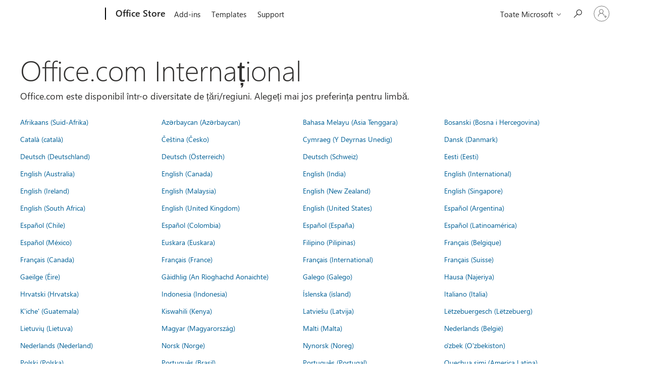

--- FILE ---
content_type: text/html; charset=utf-8
request_url: https://store.office.com/worldwide.aspx?returnURL=https%3A%2F%2Foffice.live.com%2Fstart%2FPowerPoint.aspx%3Fomkt%3Daf-ZA&cmapid=2&omkt=ro-RO
body_size: 82160
content:




<!DOCTYPE html>

<html id="PageHtml" lang="ro-RO" class="js">
<head>
    <meta charset="utf-8" />
    <meta name="viewport" content="width=device-width, initial-scale=1.0" />
    <meta name="description" content="Office.com este disponibil &#xEE;ntr-o diversitate de &#x21B;&#x103;ri/regiuni. Alege&#x21B;i preferin&#x21B;a de limb&#x103;." />
    <title>Office.com Interna&#x21B;ional</title>
    <link rel="stylesheet" href="https://www.microsoft.com/onerfstatics/marketingsites-wcus-prod/east-european/shell/_scrf/css/themes=default.device=uplevel_web_pc/63-57d110/c9-be0100/a6-e969ef/43-9f2e7c/82-8b5456/a0-5d3913/4f-460e79/ae-f1ac0c?ver=2.0&amp;_cf=02242021_3231" type="text/css" media="all" />

    
    <link rel="stylesheet" href="https://res.cdn.office.net/s01-omex/marketplace/storepages/css/site.686b29d6c7059a1e65b7.css" />
    

            
    
    <link rel="stylesheet" href="https://res.cdn.office.net/s01-omex/marketplace/storepages/css/worldwide.5d1f8aab7969b087e0b1.css" />
    


    
    <script src="https://res.cdn.office.net/s01-omex/marketplace/storepages/js/125.aa86082ebaabef97c0d4.js" type="text/javascript"></script>
    
    <script src="https://res.cdn.office.net/s01-omex/marketplace/storepages/js/66.2fba4cb2d5bef5dcb39c.js" type="text/javascript"></script>
    
    <script src="https://res.cdn.office.net/s01-omex/marketplace/storepages/js/logger.471e7b82d976afae07b5.js" type="text/javascript"></script>
    
    <script src="https://res.cdn.office.net/s01-omex/marketplace/storepages/js/271.b334ea2919e83c3b3ce7.js" type="text/javascript"></script>
    
    <script src="https://res.cdn.office.net/s01-omex/marketplace/storepages/js/site.29efd9921a4d2eaad64a.js" type="text/javascript"></script>
    
    <script type="text/javascript" nonce="PUAamIYLW0yGrnJsAqMj&#x2B;Y48AOp4i&#x2B;rCYpAr2V64KyQ=">
        const config = {
            ariaTenantToken: "7d205056d7a94a31bac3c71315ac581c-af6782c7-4f91-4aab-b63f-aee9321be984-6601",
            language: "ro-RO",
            region: "RO",
            correlation: "eeabe860-f62f-8895-41a3-79c2881ed0de"
        };
        StorePages.loggerSetUp(config);
        StorePages.pageLoadActivity("WorldWide_Index");
    </script>
    


<script type="text/javascript" nonce="PUAamIYLW0yGrnJsAqMj&#x2B;Y48AOp4i&#x2B;rCYpAr2V64KyQ=">
    var meControlOptions = {"meControlOptions":{"rpData":{"msaInfo":{"signInUrl":"https://store.office.com/oidcLogin?ru=%2Fworldwide.aspx%3FreturnURL%3Dhttps%253A%252F%252Foffice.live.com%252Fstart%252FPowerPoint.aspx%253Fomkt%253Daf-ZA%26cmapid%3D2%26omkt%3Dro-RO","signOutUrl":"https://store.office.com/estslogout?ru=%2F","accountSettingsUrl":""},"aadInfo":{"signInUrl":"https://store.office.com/oidcLogin?ru=%2Fworldwide.aspx%3FreturnURL%3Dhttps%253A%252F%252Foffice.live.com%252Fstart%252FPowerPoint.aspx%253Fomkt%253Daf-ZA%26cmapid%3D2%26omkt%3Dro-RO","signOutUrl":"https://store.office.com/estslogout?ru=%2F","accountSettingsUrl":""},"preferredIdp":"msa"},"userData":{"authenticatedState":3,"firstName":null,"lastName":null,"memberName":null,"cid":null,"tileUrl":null,"idp":"msa"}}};

    if (window.msCommonShell) {
        window.msCommonShell.load(meControlOptions);
    }
    else {
        window.onShellReadyToLoad = function () {
            window.onShellReadyToLoad = null;
            window.msCommonShell.load(meControlOptions);
        };
    }
</script>

</head>
<body id="PageBody" class="ms-Fabric accessiblePage" style="overflow-x:hidden;" dir="ltr">
    <div id="headerArea" class="uhf"  data-m='{"cN":"headerArea","cT":"Area_coreuiArea","id":"a1Body","sN":1,"aN":"Body"}'>
                <div id="headerRegion"      data-region-key="headerregion" data-m='{"cN":"headerRegion","cT":"Region_coreui-region","id":"r1a1","sN":1,"aN":"a1"}' >

    <div  id="headerUniversalHeader" data-m='{"cN":"headerUniversalHeader","cT":"Module_coreui-universalheader","id":"m1r1a1","sN":1,"aN":"r1a1"}'  data-module-id="Category|headerRegion|coreui-region|headerUniversalHeader|coreui-universalheader">
        


                        <div data-m='{"cN":"cookiebanner_cont","cT":"Container","id":"c1m1r1a1","sN":1,"aN":"m1r1a1"}'>

<div id="uhfCookieAlert" data-locale="ro-ro">
    <div id="msccBannerV2"></div>
</div>

                            
                        </div>




        <a id="uhfSkipToMain" class="m-skip-to-main" href="javascript:void(0)" data-href="" tabindex="0" data-m='{"cN":"Skip to content_nonnav","id":"nn2m1r1a1","sN":2,"aN":"m1r1a1"}'>Salt la conținutul principal</a>


<header class="c-uhfh context-uhf no-js c-sgl-stck c-category-header " itemscope="itemscope" data-header-footprint="/OfficeStore/WWOfficeStoreHeader, fromService: True"   data-magict="true"   itemtype="http://schema.org/Organization">
    <div class="theme-light js-global-head f-closed  global-head-cont" data-m='{"cN":"Universal Header_cont","cT":"Container","id":"c3m1r1a1","sN":3,"aN":"m1r1a1"}'>
        <div class="c-uhfh-gcontainer-st">
            <button type="button" class="c-action-trigger c-glyph glyph-global-nav-button" aria-label="All Microsoft expand to see list of Microsoft products and services" initialState-label="All Microsoft expand to see list of Microsoft products and services" toggleState-label="Close All Microsoft list" aria-expanded="false" data-m='{"cN":"Mobile menu button_nonnav","id":"nn1c3m1r1a1","sN":1,"aN":"c3m1r1a1"}'></button>
            <button type="button" class="c-action-trigger c-glyph glyph-arrow-htmllegacy c-close-search" aria-label="&#206;nchidere căutare" aria-expanded="false" data-m='{"cN":"Close Search_nonnav","id":"nn2c3m1r1a1","sN":2,"aN":"c3m1r1a1"}'></button>
                    <a id="uhfLogo" class="c-logo c-sgl-stk-uhfLogo" itemprop="url" href="https://www.microsoft.com" aria-label="Microsoft" data-m='{"cN":"GlobalNav_Logo_cont","cT":"Container","id":"c3c3m1r1a1","sN":3,"aN":"c3m1r1a1"}'>
                        <img alt="" itemprop="logo" class="c-image" src="https://uhf.microsoft.com/images/microsoft/RE1Mu3b.png" role="presentation" aria-hidden="true" />
                        <span itemprop="name" role="presentation" aria-hidden="true">Microsoft</span>
                    </a>
            <div class="f-mobile-title">
                <button type="button" class="c-action-trigger c-glyph glyph-chevron-left" aria-label="Vedeți mai multe opțiuni de meniu" data-m='{"cN":"Mobile back button_nonnav","id":"nn4c3m1r1a1","sN":4,"aN":"c3m1r1a1"}'></button>
                <span data-global-title="Pagina de pornire Microsoft" class="js-mobile-title">Office Store</span>
                <button type="button" class="c-action-trigger c-glyph glyph-chevron-right" aria-label="Vedeți mai multe opțiuni de meniu" data-m='{"cN":"Mobile forward button_nonnav","id":"nn5c3m1r1a1","sN":5,"aN":"c3m1r1a1"}'></button>
            </div>
                    <div class="c-show-pipe x-hidden-vp-mobile-st">
                        <a id="uhfCatLogo" class="c-logo c-cat-logo" href="https://store.office.com" aria-label="Office Store" itemprop="url" data-m='{"cN":"CatNav_Office Store_nav","id":"n6c3m1r1a1","sN":6,"aN":"c3m1r1a1"}'>
                                <span>Office Store</span>
                        </a>
                    </div>
                <div class="cat-logo-button-cont x-hidden">
                        <button type="button" id="uhfCatLogoButton" class="c-cat-logo-button x-hidden" aria-expanded="false" aria-label="Office Store" data-m='{"cN":"Office Store_nonnav","id":"nn7c3m1r1a1","sN":7,"aN":"c3m1r1a1"}'>
                            Office Store
                        </button>
                </div>



                    <nav id="uhf-g-nav" aria-label="Meniu contextual" class="c-uhfh-gnav" data-m='{"cN":"Category nav_cont","cT":"Container","id":"c8c3m1r1a1","sN":8,"aN":"c3m1r1a1"}'>
            <ul class="js-paddle-items">
                    <li class="single-link js-nav-menu x-hidden-none-mobile-vp uhf-menu-item">
                        <a class="c-uhf-nav-link" href="https://store.office.com" data-m='{"cN":"CatNav_Pornire_nav","id":"n1c8c3m1r1a1","sN":1,"aN":"c8c3m1r1a1"}' > Pornire </a>
                    </li>
                                        <li class="single-link js-nav-menu uhf-menu-item">
                            <a id="c-shellmenu_0" class="c-uhf-nav-link" href="https://store.office.com" data-m='{"cN":"CatNav_MenuAddins_nav","id":"n2c8c3m1r1a1","sN":2,"aN":"c8c3m1r1a1"}'>Add-ins</a>
                        </li>
                        <li class="single-link js-nav-menu uhf-menu-item">
                            <a id="c-shellmenu_1" class="c-uhf-nav-link" href="https://templates.office.com/" data-m='{"cN":"CatNav_MenuTemplates_nav","id":"n3c8c3m1r1a1","sN":3,"aN":"c8c3m1r1a1"}'>Templates</a>
                        </li>
                        <li class="single-link js-nav-menu uhf-menu-item">
                            <a id="c-shellmenu_2" class="c-uhf-nav-link" href="https://support.office.com/" data-m='{"cN":"CatNav_MenuSupport_nav","id":"n4c8c3m1r1a1","sN":4,"aN":"c8c3m1r1a1"}'>Support</a>
                        </li>


                <li id="overflow-menu" class="overflow-menu x-hidden uhf-menu-item">
                        <div class="c-uhf-menu js-nav-menu">
        <button data-m='{"pid":"Mai mult","id":"nn5c8c3m1r1a1","sN":5,"aN":"c8c3m1r1a1"}' type="button" aria-label="Mai mult" aria-expanded="false">Mai mult</button>
        <ul id="overflow-menu-list" aria-hidden="true" class="overflow-menu-list">
        </ul>
    </div>

                </li>
                            </ul>
            
        </nav>


            <div class="c-uhfh-actions" data-m='{"cN":"Header actions_cont","cT":"Container","id":"c9c3m1r1a1","sN":9,"aN":"c3m1r1a1"}'>
                <div class="wf-menu">        <nav id="uhf-c-nav" aria-label="Meniul Toate de la Microsoft" data-m='{"cN":"GlobalNav_cont","cT":"Container","id":"c1c9c3m1r1a1","sN":1,"aN":"c9c3m1r1a1"}'>
            <ul class="js-paddle-items">
                <li>
                    <div class="c-uhf-menu js-nav-menu">
                        <button type="button" class="c-button-logo all-ms-nav" aria-expanded="false" data-m='{"cN":"GlobalNav_More_nonnav","id":"nn1c1c9c3m1r1a1","sN":1,"aN":"c1c9c3m1r1a1"}'> <span>Toate Microsoft</span></button>
                        <ul class="f-multi-column f-multi-column-6" aria-hidden="true" data-m='{"cN":"More_cont","cT":"Container","id":"c2c1c9c3m1r1a1","sN":2,"aN":"c1c9c3m1r1a1"}'>
                                    <li class="c-w0-contr">
            <h2 class="c-uhf-sronly">Global</h2>
            <ul class="c-w0">
        <li class="js-nav-menu single-link" data-m='{"cN":"M365_cont","cT":"Container","id":"c1c2c1c9c3m1r1a1","sN":1,"aN":"c2c1c9c3m1r1a1"}'>
            <a id="shellmenu_3" class="js-subm-uhf-nav-link" href="https://www.microsoft.com/microsoft-365" data-m='{"cN":"W0Nav_M365_nav","id":"n1c1c2c1c9c3m1r1a1","sN":1,"aN":"c1c2c1c9c3m1r1a1"}'>Microsoft 365</a>
            
        </li>
        <li class="js-nav-menu single-link" data-m='{"cN":"Teams_cont","cT":"Container","id":"c2c2c1c9c3m1r1a1","sN":2,"aN":"c2c1c9c3m1r1a1"}'>
            <a id="l0_Teams" class="js-subm-uhf-nav-link" href="https://www.microsoft.com/microsoft-teams/group-chat-software" data-m='{"cN":"W0Nav_Teams_nav","id":"n1c2c2c1c9c3m1r1a1","sN":1,"aN":"c2c2c1c9c3m1r1a1"}'>Teams</a>
            
        </li>
        <li class="js-nav-menu single-link" data-m='{"cN":"Copilot_cont","cT":"Container","id":"c3c2c1c9c3m1r1a1","sN":3,"aN":"c2c1c9c3m1r1a1"}'>
            <a id="shellmenu_5" class="js-subm-uhf-nav-link" href="https://copilot.microsoft.com/" data-m='{"cN":"W0Nav_Copilot_nav","id":"n1c3c2c1c9c3m1r1a1","sN":1,"aN":"c3c2c1c9c3m1r1a1"}'>Copilot</a>
            
        </li>
        <li class="js-nav-menu single-link" data-m='{"cN":"Windows_cont","cT":"Container","id":"c4c2c1c9c3m1r1a1","sN":4,"aN":"c2c1c9c3m1r1a1"}'>
            <a id="shellmenu_6" class="js-subm-uhf-nav-link" href="https://www.microsoft.com/ro-ro/windows/" data-m='{"cN":"W0Nav_Windows_nav","id":"n1c4c2c1c9c3m1r1a1","sN":1,"aN":"c4c2c1c9c3m1r1a1"}'>Windows</a>
            
        </li>
        <li class="js-nav-menu single-link" data-m='{"cN":"Surface_cont","cT":"Container","id":"c5c2c1c9c3m1r1a1","sN":5,"aN":"c2c1c9c3m1r1a1"}'>
            <a id="shellmenu_7" class="js-subm-uhf-nav-link" href="https://www.microsoft.com/surface" data-m='{"cN":"W0Nav_Surface_nav","id":"n1c5c2c1c9c3m1r1a1","sN":1,"aN":"c5c2c1c9c3m1r1a1"}'>Surface</a>
            
        </li>
        <li class="js-nav-menu single-link" data-m='{"cN":"Xbox_cont","cT":"Container","id":"c6c2c1c9c3m1r1a1","sN":6,"aN":"c2c1c9c3m1r1a1"}'>
            <a id="shellmenu_8" class="js-subm-uhf-nav-link" href="https://www.xbox.com/" data-m='{"cN":"W0Nav_Xbox_nav","id":"n1c6c2c1c9c3m1r1a1","sN":1,"aN":"c6c2c1c9c3m1r1a1"}'>Xbox</a>
            
        </li>
        <li class="js-nav-menu single-link" data-m='{"cN":"Support_cont","cT":"Container","id":"c7c2c1c9c3m1r1a1","sN":7,"aN":"c2c1c9c3m1r1a1"}'>
            <a id="l1_support" class="js-subm-uhf-nav-link" href="https://support.microsoft.com/ro-ro" data-m='{"cN":"W0Nav_Support_nav","id":"n1c7c2c1c9c3m1r1a1","sN":1,"aN":"c7c2c1c9c3m1r1a1"}'>Asistență</a>
            
        </li>
            </ul>
        </li>

<li class="f-sub-menu js-nav-menu nested-menu" data-m='{"cT":"Container","id":"c8c2c1c9c3m1r1a1","sN":8,"aN":"c2c1c9c3m1r1a1"}'>

    <span id="uhf-navspn-shellmenu_11-span" style="display:none"   f-multi-parent="true" aria-expanded="false" data-m='{"id":"nn1c8c2c1c9c3m1r1a1","sN":1,"aN":"c8c2c1c9c3m1r1a1"}'>Software-uri</span>
    <button id="uhf-navbtn-shellmenu_11-button" type="button"   f-multi-parent="true" aria-expanded="false" data-m='{"id":"nn2c8c2c1c9c3m1r1a1","sN":2,"aN":"c8c2c1c9c3m1r1a1"}'>Software-uri</button>
    <ul aria-hidden="true" aria-labelledby="uhf-navspn-shellmenu_11-span">
        <li class="js-nav-menu single-link" data-m='{"cN":"More_Software_WindowsApps_cont","cT":"Container","id":"c3c8c2c1c9c3m1r1a1","sN":3,"aN":"c8c2c1c9c3m1r1a1"}'>
            <a id="shellmenu_12" class="js-subm-uhf-nav-link" href="https://apps.microsoft.com/home" data-m='{"cN":"GlobalNav_More_Software_WindowsApps_nav","id":"n1c3c8c2c1c9c3m1r1a1","sN":1,"aN":"c3c8c2c1c9c3m1r1a1"}'>Aplicații Windows</a>
            
        </li>
        <li class="js-nav-menu single-link" data-m='{"cN":"More_Software_OneDrive_cont","cT":"Container","id":"c4c8c2c1c9c3m1r1a1","sN":4,"aN":"c8c2c1c9c3m1r1a1"}'>
            <a id="shellmenu_13" class="js-subm-uhf-nav-link" href="https://www.microsoft.com/ro-ro/microsoft-365/onedrive/online-cloud-storage" data-m='{"cN":"GlobalNav_More_Software_OneDrive_nav","id":"n1c4c8c2c1c9c3m1r1a1","sN":1,"aN":"c4c8c2c1c9c3m1r1a1"}'>OneDrive</a>
            
        </li>
        <li class="js-nav-menu single-link" data-m='{"cN":"More_Software_Outlook_cont","cT":"Container","id":"c5c8c2c1c9c3m1r1a1","sN":5,"aN":"c8c2c1c9c3m1r1a1"}'>
            <a id="shellmenu_14" class="js-subm-uhf-nav-link" href="https://www.microsoft.com/ro-ro/microsoft-365/outlook/email-and-calendar-software-microsoft-outlook" data-m='{"cN":"GlobalNav_More_Software_Outlook_nav","id":"n1c5c8c2c1c9c3m1r1a1","sN":1,"aN":"c5c8c2c1c9c3m1r1a1"}'>Outlook</a>
            
        </li>
        <li class="js-nav-menu single-link" data-m='{"cN":"More_Software_Skype_cont","cT":"Container","id":"c6c8c2c1c9c3m1r1a1","sN":6,"aN":"c8c2c1c9c3m1r1a1"}'>
            <a id="shellmenu_15" class="js-subm-uhf-nav-link" href="https://support.microsoft.com/ro-ro/office/trecerea-de-la-skype-la-microsoft-teams-gratuit-3c0caa26-d9db-4179-bcb3-930ae2c87570?icid=DSM_All_Skype" data-m='{"cN":"GlobalNav_More_Software_Skype_nav","id":"n1c6c8c2c1c9c3m1r1a1","sN":1,"aN":"c6c8c2c1c9c3m1r1a1"}'>Se face trecerea de la Skype la Teams</a>
            
        </li>
        <li class="js-nav-menu single-link" data-m='{"cN":"More_Software_OneNote_cont","cT":"Container","id":"c7c8c2c1c9c3m1r1a1","sN":7,"aN":"c8c2c1c9c3m1r1a1"}'>
            <a id="shellmenu_16" class="js-subm-uhf-nav-link" href="https://www.microsoft.com/ro-ro/microsoft-365/onenote/digital-note-taking-app" data-m='{"cN":"GlobalNav_More_Software_OneNote_nav","id":"n1c7c8c2c1c9c3m1r1a1","sN":1,"aN":"c7c8c2c1c9c3m1r1a1"}'>OneNote</a>
            
        </li>
        <li class="js-nav-menu single-link" data-m='{"cN":"More_Software_Microsoft Teams_cont","cT":"Container","id":"c8c8c2c1c9c3m1r1a1","sN":8,"aN":"c8c2c1c9c3m1r1a1"}'>
            <a id="shellmenu_17" class="js-subm-uhf-nav-link" href="https://www.microsoft.com/ro-ro/microsoft-teams/group-chat-software" data-m='{"cN":"GlobalNav_More_Software_Microsoft Teams_nav","id":"n1c8c8c2c1c9c3m1r1a1","sN":1,"aN":"c8c8c2c1c9c3m1r1a1"}'>Microsoft Teams</a>
            
        </li>
    </ul>
    
</li>
<li class="f-sub-menu js-nav-menu nested-menu" data-m='{"cN":"PCsAndDevices_cont","cT":"Container","id":"c9c2c1c9c3m1r1a1","sN":9,"aN":"c2c1c9c3m1r1a1"}'>

    <span id="uhf-navspn-shellmenu_18-span" style="display:none"   f-multi-parent="true" aria-expanded="false" data-m='{"cN":"GlobalNav_PCsAndDevices_nonnav","id":"nn1c9c2c1c9c3m1r1a1","sN":1,"aN":"c9c2c1c9c3m1r1a1"}'>PC-uri şi dispozitive</span>
    <button id="uhf-navbtn-shellmenu_18-button" type="button"   f-multi-parent="true" aria-expanded="false" data-m='{"cN":"GlobalNav_PCsAndDevices_nonnav","id":"nn2c9c2c1c9c3m1r1a1","sN":2,"aN":"c9c2c1c9c3m1r1a1"}'>PC-uri şi dispozitive</button>
    <ul aria-hidden="true" aria-labelledby="uhf-navspn-shellmenu_18-span">
        <li class="js-nav-menu single-link" data-m='{"cN":"More_PCsAndDevices_Accessories_cont","cT":"Container","id":"c3c9c2c1c9c3m1r1a1","sN":3,"aN":"c9c2c1c9c3m1r1a1"}'>
            <a id="shellmenu_19" class="js-subm-uhf-nav-link" href="https://www.microsoft.com/ro-ro/accessories" data-m='{"cN":"GlobalNav_More_PCsAndDevices_Accessories_nav","id":"n1c3c9c2c1c9c3m1r1a1","sN":1,"aN":"c3c9c2c1c9c3m1r1a1"}'>Accesorii</a>
            
        </li>
    </ul>
    
</li>
<li class="f-sub-menu js-nav-menu nested-menu" data-m='{"cT":"Container","id":"c10c2c1c9c3m1r1a1","sN":10,"aN":"c2c1c9c3m1r1a1"}'>

    <span id="uhf-navspn-shellmenu_20-span" style="display:none"   f-multi-parent="true" aria-expanded="false" data-m='{"id":"nn1c10c2c1c9c3m1r1a1","sN":1,"aN":"c10c2c1c9c3m1r1a1"}'>Divertisment</span>
    <button id="uhf-navbtn-shellmenu_20-button" type="button"   f-multi-parent="true" aria-expanded="false" data-m='{"id":"nn2c10c2c1c9c3m1r1a1","sN":2,"aN":"c10c2c1c9c3m1r1a1"}'>Divertisment</button>
    <ul aria-hidden="true" aria-labelledby="uhf-navspn-shellmenu_20-span">
        <li class="js-nav-menu single-link" data-m='{"cN":"More_Entertainment_PCGames_cont","cT":"Container","id":"c3c10c2c1c9c3m1r1a1","sN":3,"aN":"c10c2c1c9c3m1r1a1"}'>
            <a id="shellmenu_21" class="js-subm-uhf-nav-link" href="https://apps.microsoft.com/games?hl=ro-RO&amp;gl=RO&amp;icid=DSM_All_PCGames" data-m='{"cN":"GlobalNav_More_Entertainment_PCGames_nav","id":"n1c3c10c2c1c9c3m1r1a1","sN":1,"aN":"c3c10c2c1c9c3m1r1a1"}'>Jocuri PC</a>
            
        </li>
    </ul>
    
</li>
<li class="f-sub-menu js-nav-menu nested-menu" data-m='{"cT":"Container","id":"c11c2c1c9c3m1r1a1","sN":11,"aN":"c2c1c9c3m1r1a1"}'>

    <span id="uhf-navspn-shellmenu_22-span" style="display:none"   f-multi-parent="true" aria-expanded="false" data-m='{"id":"nn1c11c2c1c9c3m1r1a1","sN":1,"aN":"c11c2c1c9c3m1r1a1"}'>Afaceri</span>
    <button id="uhf-navbtn-shellmenu_22-button" type="button"   f-multi-parent="true" aria-expanded="false" data-m='{"id":"nn2c11c2c1c9c3m1r1a1","sN":2,"aN":"c11c2c1c9c3m1r1a1"}'>Afaceri</button>
    <ul aria-hidden="true" aria-labelledby="uhf-navspn-shellmenu_22-span">
        <li class="js-nav-menu single-link" data-m='{"cN":"More_Business_AI_cont","cT":"Container","id":"c3c11c2c1c9c3m1r1a1","sN":3,"aN":"c11c2c1c9c3m1r1a1"}'>
            <a id="shellmenu_23" class="js-subm-uhf-nav-link" href="https://www.microsoft.com/ro-ro/ai?icid=DSM_All_AI" data-m='{"cN":"GlobalNav_More_Business_AI_nav","id":"n1c3c11c2c1c9c3m1r1a1","sN":1,"aN":"c3c11c2c1c9c3m1r1a1"}'>Inteligență artificială Microsoft</a>
            
        </li>
        <li class="js-nav-menu single-link" data-m='{"cN":"More_Business_Microsoft Security_cont","cT":"Container","id":"c4c11c2c1c9c3m1r1a1","sN":4,"aN":"c11c2c1c9c3m1r1a1"}'>
            <a id="shellmenu_24" class="js-subm-uhf-nav-link" href="https://www.microsoft.com/security" data-m='{"cN":"GlobalNav_More_Business_Microsoft Security_nav","id":"n1c4c11c2c1c9c3m1r1a1","sN":1,"aN":"c4c11c2c1c9c3m1r1a1"}'>Securitate Microsoft</a>
            
        </li>
        <li class="js-nav-menu single-link" data-m='{"cN":"More_DeveloperAndIT_Azure_cont","cT":"Container","id":"c5c11c2c1c9c3m1r1a1","sN":5,"aN":"c11c2c1c9c3m1r1a1"}'>
            <a id="shellmenu_25" class="js-subm-uhf-nav-link" href="https://azure.microsoft.com/" data-m='{"cN":"GlobalNav_More_DeveloperAndIT_Azure_nav","id":"n1c5c11c2c1c9c3m1r1a1","sN":1,"aN":"c5c11c2c1c9c3m1r1a1"}'>Azure</a>
            
        </li>
        <li class="js-nav-menu single-link" data-m='{"cN":"More_Business_MicrosoftDynamics365_cont","cT":"Container","id":"c6c11c2c1c9c3m1r1a1","sN":6,"aN":"c11c2c1c9c3m1r1a1"}'>
            <a id="shellmenu_26" class="js-subm-uhf-nav-link" href="https://dynamics.microsoft.com/" data-m='{"cN":"GlobalNav_More_Business_MicrosoftDynamics365_nav","id":"n1c6c11c2c1c9c3m1r1a1","sN":1,"aN":"c6c11c2c1c9c3m1r1a1"}'>Dynamics 365</a>
            
        </li>
        <li class="js-nav-menu single-link" data-m='{"cN":"More_Business_Microsoft365forbusiness_cont","cT":"Container","id":"c7c11c2c1c9c3m1r1a1","sN":7,"aN":"c11c2c1c9c3m1r1a1"}'>
            <a id="shellmenu_27" class="js-subm-uhf-nav-link" href="https://www.microsoft.com/microsoft-365/business" data-m='{"cN":"GlobalNav_More_Business_Microsoft365forbusiness_nav","id":"n1c7c11c2c1c9c3m1r1a1","sN":1,"aN":"c7c11c2c1c9c3m1r1a1"}'>Microsoft 365 pentru firme</a>
            
        </li>
        <li class="js-nav-menu single-link" data-m='{"cN":"More_Business_MicrosoftPowerPlatform_cont","cT":"Container","id":"c8c11c2c1c9c3m1r1a1","sN":8,"aN":"c11c2c1c9c3m1r1a1"}'>
            <a id="shellmenu_28" class="js-subm-uhf-nav-link" href="https://powerplatform.microsoft.com/" data-m='{"cN":"GlobalNav_More_Business_MicrosoftPowerPlatform_nav","id":"n1c8c11c2c1c9c3m1r1a1","sN":1,"aN":"c8c11c2c1c9c3m1r1a1"}'>Microsoft Power Platform</a>
            
        </li>
        <li class="js-nav-menu single-link" data-m='{"cN":"More_Business_Windows365_cont","cT":"Container","id":"c9c11c2c1c9c3m1r1a1","sN":9,"aN":"c11c2c1c9c3m1r1a1"}'>
            <a id="shellmenu_29" class="js-subm-uhf-nav-link" href="https://www.microsoft.com/windows-365" data-m='{"cN":"GlobalNav_More_Business_Windows365_nav","id":"n1c9c11c2c1c9c3m1r1a1","sN":1,"aN":"c9c11c2c1c9c3m1r1a1"}'>Windows 365</a>
            
        </li>
    </ul>
    
</li>
<li class="f-sub-menu js-nav-menu nested-menu" data-m='{"cT":"Container","id":"c12c2c1c9c3m1r1a1","sN":12,"aN":"c2c1c9c3m1r1a1"}'>

    <span id="uhf-navspn-shellmenu_30-span" style="display:none"   f-multi-parent="true" aria-expanded="false" data-m='{"id":"nn1c12c2c1c9c3m1r1a1","sN":1,"aN":"c12c2c1c9c3m1r1a1"}'>Dezvoltator și IT
</span>
    <button id="uhf-navbtn-shellmenu_30-button" type="button"   f-multi-parent="true" aria-expanded="false" data-m='{"id":"nn2c12c2c1c9c3m1r1a1","sN":2,"aN":"c12c2c1c9c3m1r1a1"}'>Dezvoltator și IT
</button>
    <ul aria-hidden="true" aria-labelledby="uhf-navspn-shellmenu_30-span">
        <li class="js-nav-menu single-link" data-m='{"cN":"More_DeveloperAndIT_MicrosoftDeveloper_cont","cT":"Container","id":"c3c12c2c1c9c3m1r1a1","sN":3,"aN":"c12c2c1c9c3m1r1a1"}'>
            <a id="shellmenu_31" class="js-subm-uhf-nav-link" href="https://developer.microsoft.com/en-us/?icid=DSM_All_Developper" data-m='{"cN":"GlobalNav_More_DeveloperAndIT_MicrosoftDeveloper_nav","id":"n1c3c12c2c1c9c3m1r1a1","sN":1,"aN":"c3c12c2c1c9c3m1r1a1"}'>Dezvoltator Microsoft</a>
            
        </li>
        <li class="js-nav-menu single-link" data-m='{"cN":"More_DeveloperAndIT_Documentation_cont","cT":"Container","id":"c4c12c2c1c9c3m1r1a1","sN":4,"aN":"c12c2c1c9c3m1r1a1"}'>
            <a id="shellmenu_32" class="js-subm-uhf-nav-link" href="https://learn.microsoft.com/docs/" data-m='{"cN":"GlobalNav_More_DeveloperAndIT_Documentation_nav","id":"n1c4c12c2c1c9c3m1r1a1","sN":1,"aN":"c4c12c2c1c9c3m1r1a1"}'>Documentație</a>
            
        </li>
        <li class="js-nav-menu single-link" data-m='{"cN":"More_DeveloperAndIT_MicrosoftLearn_cont","cT":"Container","id":"c5c12c2c1c9c3m1r1a1","sN":5,"aN":"c12c2c1c9c3m1r1a1"}'>
            <a id="shellmenu_33" class="js-subm-uhf-nav-link" href="https://learn.microsoft.com/" data-m='{"cN":"GlobalNav_More_DeveloperAndIT_MicrosoftLearn_nav","id":"n1c5c12c2c1c9c3m1r1a1","sN":1,"aN":"c5c12c2c1c9c3m1r1a1"}'>Microsoft Learn</a>
            
        </li>
        <li class="js-nav-menu single-link" data-m='{"cN":"More_DeveloperAndIT_MicrosoftTechCommunity_cont","cT":"Container","id":"c6c12c2c1c9c3m1r1a1","sN":6,"aN":"c12c2c1c9c3m1r1a1"}'>
            <a id="shellmenu_34" class="js-subm-uhf-nav-link" href="https://techcommunity.microsoft.com/" data-m='{"cN":"GlobalNav_More_DeveloperAndIT_MicrosoftTechCommunity_nav","id":"n1c6c12c2c1c9c3m1r1a1","sN":1,"aN":"c6c12c2c1c9c3m1r1a1"}'>Comunitatea tehnică Microsoft</a>
            
        </li>
        <li class="js-nav-menu single-link" data-m='{"cN":"More_DeveloperAndIT_Marketplace_cont","cT":"Container","id":"c7c12c2c1c9c3m1r1a1","sN":7,"aN":"c12c2c1c9c3m1r1a1"}'>
            <a id="shellmenu_35" class="js-subm-uhf-nav-link" href="https://marketplace.microsoft.com?icid=DSM_All_Marketplace&amp;ocid=cmm3atxvn98" data-m='{"cN":"GlobalNav_More_DeveloperAndIT_Marketplace_nav","id":"n1c7c12c2c1c9c3m1r1a1","sN":1,"aN":"c7c12c2c1c9c3m1r1a1"}'>Microsoft Marketplace</a>
            
        </li>
        <li class="js-nav-menu single-link" data-m='{"cN":"More_DeveloperAndIT_VisualStudio_cont","cT":"Container","id":"c8c12c2c1c9c3m1r1a1","sN":8,"aN":"c12c2c1c9c3m1r1a1"}'>
            <a id="shellmenu_36" class="js-subm-uhf-nav-link" href="https://visualstudio.microsoft.com/" data-m='{"cN":"GlobalNav_More_DeveloperAndIT_VisualStudio_nav","id":"n1c8c12c2c1c9c3m1r1a1","sN":1,"aN":"c8c12c2c1c9c3m1r1a1"}'>Visual Studio</a>
            
        </li>
        <li class="js-nav-menu single-link" data-m='{"cN":"More_DeveloperAndIT_MarketplaceRewards_cont","cT":"Container","id":"c9c12c2c1c9c3m1r1a1","sN":9,"aN":"c12c2c1c9c3m1r1a1"}'>
            <a id="shellmenu_37" class="js-subm-uhf-nav-link" href="https://www.microsoft.com/software-development-companies/offers-benefits/marketplace-rewards?icid=DSM_All_MarketplaceRewards&amp;ocid=cmm3atxvn98" data-m='{"cN":"GlobalNav_More_DeveloperAndIT_MarketplaceRewards_nav","id":"n1c9c12c2c1c9c3m1r1a1","sN":1,"aN":"c9c12c2c1c9c3m1r1a1"}'>Marketplace Rewards</a>
            
        </li>
    </ul>
    
</li>
<li class="f-sub-menu js-nav-menu nested-menu" data-m='{"cT":"Container","id":"c13c2c1c9c3m1r1a1","sN":13,"aN":"c2c1c9c3m1r1a1"}'>

    <span id="uhf-navspn-shellmenu_38-span" style="display:none"   f-multi-parent="true" aria-expanded="false" data-m='{"id":"nn1c13c2c1c9c3m1r1a1","sN":1,"aN":"c13c2c1c9c3m1r1a1"}'>Alte</span>
    <button id="uhf-navbtn-shellmenu_38-button" type="button"   f-multi-parent="true" aria-expanded="false" data-m='{"id":"nn2c13c2c1c9c3m1r1a1","sN":2,"aN":"c13c2c1c9c3m1r1a1"}'>Alte</button>
    <ul aria-hidden="true" aria-labelledby="uhf-navspn-shellmenu_38-span">
        <li class="js-nav-menu single-link" data-m='{"cN":"More_Other_FreeDownloadsAndSecurity_cont","cT":"Container","id":"c3c13c2c1c9c3m1r1a1","sN":3,"aN":"c13c2c1c9c3m1r1a1"}'>
            <a id="shellmenu_39" class="js-subm-uhf-nav-link" href="https://www.microsoft.com/download" data-m='{"cN":"GlobalNav_More_Other_FreeDownloadsAndSecurity_nav","id":"n1c3c13c2c1c9c3m1r1a1","sN":1,"aN":"c3c13c2c1c9c3m1r1a1"}'>Descărcări și securitate gratuite</a>
            
        </li>
        <li class="js-nav-menu single-link" data-m='{"cN":"More_Other_Education_cont","cT":"Container","id":"c4c13c2c1c9c3m1r1a1","sN":4,"aN":"c13c2c1c9c3m1r1a1"}'>
            <a id="shellmenu_40" class="js-subm-uhf-nav-link" href="https://www.microsoft.com/education" data-m='{"cN":"GlobalNav_More_Other_Education_nav","id":"n1c4c13c2c1c9c3m1r1a1","sN":1,"aN":"c4c13c2c1c9c3m1r1a1"}'>Educație</a>
            
        </li>
    </ul>
    
</li>
                                                            <li class="f-multi-column-info">
                                    <a data-m='{"id":"n14c2c1c9c3m1r1a1","sN":14,"aN":"c2c1c9c3m1r1a1"}' href="https://www.microsoft.com/ro-ro/sitemap" aria-label="" class="c-glyph">Vizualizare hartă site</a>
                                </li>
                            
                        </ul>
                    </div>
                </li>
            </ul>
        </nav>
</div>
                            <form class="c-search" autocomplete="off" id="searchForm" name="searchForm" role="search" action="/search.aspx" method="GET" data-seAutoSuggest='{"isAutosuggestDisabled":true,"queryParams":{"market":"ro-ro","clientId":"7F27B536-CF6B-4C65-8638-A0F8CBDFCA65","sources":"Microsoft-Terms,Iris-Products,DCatAll-Products","filter":"+ClientType:StoreWeb","counts":"5,1,5"},"familyNames":{"Apps":"Aplicație","Books":"Carte","Bundles":"Set","Devices":"Dispozitiv","Fees":"Fee","Games":"Joc","MusicAlbums":"Album","MusicTracks":"Melodie","MusicVideos":"Video","MusicArtists":"Artist","OperatingSystem":"Sistem de operare","Software":"Software","Movies":"Film","TV":"TV","CSV":"Card cadou","VideoActor":"Actor"}}' data-seautosuggestapi="https://www.microsoft.com/msstoreapiprod/api/autosuggest" data-m='{"cN":"GlobalNav_Search_cont","cT":"Container","id":"c3c1c9c3m1r1a1","sN":3,"aN":"c1c9c3m1r1a1"}' aria-expanded="false">
                                <input  id="cli_shellHeaderSearchInput" aria-label="Căutare extinsă" aria-expanded="false" aria-controls="universal-header-search-auto-suggest-transparent" aria-owns="universal-header-search-auto-suggest-ul" type="search" name="query" placeholder="Search the Office Store" data-m='{"cN":"SearchBox_nav","id":"n1c3c1c9c3m1r1a1","sN":1,"aN":"c3c1c9c3m1r1a1"}' data-toggle="tooltip" data-placement="right" title="Search the Office Store" />
                                    <input type="hidden" name="productgroup" value="" data-m='{"cN":"HiddenInput_nav","id":"n2c3c1c9c3m1r1a1","sN":2,"aN":"c3c1c9c3m1r1a1"}' />
                                    <input type="hidden" name="category" value="" data-m='{"cN":"HiddenInput_nav","id":"n3c3c1c9c3m1r1a1","sN":3,"aN":"c3c1c9c3m1r1a1"}' />
                                    <button id="search" aria-label="Search the Office Store" class="c-glyph" data-m='{"cN":"Search_nav","id":"n4c3c1c9c3m1r1a1","sN":4,"aN":"c3c1c9c3m1r1a1"}' data-bi-mto="true" aria-expanded="false" disabled="disabled">
                                        <span role="presentation">Căutare</span>
                                        <span role="tooltip" class="c-uhf-tooltip c-uhf-search-tooltip">Search the Office Store</span>
                                    </button>
                                <div class="m-auto-suggest" id="universal-header-search-auto-suggest-transparent" role="group">
                                    <ul class="c-menu" id="universal-header-search-auto-suggest-ul" aria-label="Sugestii de căutare" aria-hidden="true" data-bi-dnt="true" data-bi-mto="true" data-js-auto-suggest-position="default" role="listbox" data-tel="jsll" data-m='{"cN":"search suggestions_cont","cT":"Container","id":"c5c3c1c9c3m1r1a1","sN":5,"aN":"c3c1c9c3m1r1a1"}'></ul>
                                    <ul class="c-menu f-auto-suggest-no-results" aria-hidden="true" aria-label="Niciun rezultat" data-js-auto-suggest-postion="default" data-js-auto-suggest-position="default" role="listbox">
                                        <li class="c-menu-item" role="option" aria-disabled="true"> <span tabindex="-1">Niciun rezultat</span></li>
                                    </ul>
                                </div>
                                
                            </form>
                        <button data-m='{"cN":"cancel-search","pid":"Anulați Căutare","id":"nn4c1c9c3m1r1a1","sN":4,"aN":"c1c9c3m1r1a1"}' id="cancel-search" class="cancel-search" aria-label="Anulați Căutare">
                            <span>Anulați</span>
                        </button>
                        <div id="meControl" class="c-me" data-bi-dnt="true" data-bi-mto="true"  data-signinsettings='{"containerId":"meControl","enabled":true,"headerHeight":48,"debug":false,"extensibleLinks":[],"userData":{"idp":"msa","firstName":"","lastName":"","memberName":"","cid":"","authenticatedState":"3"},"rpData":{"preferredIdp":"msa","msaInfo":{"signInUrl":"","signOutUrl":"","meUrl":"https://login.live.com/me.srf?wa=wsignin1.0"},"aadInfo":{"signOutUrl":"","appId":"","siteUrl":"","blockMsaFed":true}}}' data-m='{"cN":"GlobalNav_Account_cont","cT":"Container","id":"c5c1c9c3m1r1a1","sN":5,"aN":"c1c9c3m1r1a1"}'>
                            <div class="msame_Header">
                                <div class="msame_Header_name st_msame_placeholder">Conectare</div>
                            </div>
                            
                        </div>
                
            </div>
        </div>
        
        
    </div>
    
</header>




    </div>
        </div>

    </div>
    <div class="bodyContainer">
        




<div class="bodyContent" id="b_content">
    <div id="ContentSubMain" class="gs30Column" role="main">
        <div id="ContentSubSubMain" class="gsColSpan30">
            <h1 id="PlaceholderMain_PageTitle">Office.com Interna&#x21B;ional</h1>
            <div id="PlaceholderMain_PageTagline" class="x-hidden-focus">
                Office.com este disponibil &#xEE;ntr-o diversitate de &#x21B;&#x103;ri/regiuni. Alege&#x21B;i mai jos preferin&#x21B;a pentru limb&#x103;.
            </div>
            <div id="PlaceholderMain_PageContents">
                <div id="RendererContents">
                    <ul id="ItemList" role="presentation">
                            <li id="af-ZAListItem">
                                <a href="https://office.live.com/start/PowerPoint.aspx?omkt=af-ZA" id="af-ZARegionalLink"
                                    name="af-ZA" lang="af-ZA">Afrikaans (Suid-Afrika)</a>
                            </li>
                            <li id="az-Latn-AZListItem">
                                <a href="https://office.live.com/start/PowerPoint.aspx?omkt=az-Latn-AZ" id="az-Latn-AZRegionalLink"
                                    name="az-Latn-AZ" lang="az-Latn-AZ">Az&#x259;rbaycan (Az&#x259;rbaycan)</a>
                            </li>
                            <li id="ms-MYListItem">
                                <a href="https://office.live.com/start/PowerPoint.aspx?omkt=ms-MY" id="ms-MYRegionalLink"
                                    name="ms-MY" lang="ms-MY">Bahasa Melayu (Asia Tenggara)</a>
                            </li>
                            <li id="bs-Latn-BAListItem">
                                <a href="https://office.live.com/start/PowerPoint.aspx?omkt=bs-Latn-BA" id="bs-Latn-BARegionalLink"
                                    name="bs-Latn-BA" lang="bs-Latn-BA">Bosanski (Bosna i Hercegovina)</a>
                            </li>
                            <li id="ca-ESListItem">
                                <a href="https://office.live.com/start/PowerPoint.aspx?omkt=ca-ES" id="ca-ESRegionalLink"
                                    name="ca-ES" lang="ca-ES">Catal&#xE0; (catal&#xE0;)</a>
                            </li>
                            <li id="cs-CZListItem">
                                <a href="https://office.live.com/start/PowerPoint.aspx?omkt=cs-CZ" id="cs-CZRegionalLink"
                                    name="cs-CZ" lang="cs-CZ">&#x10C;e&#x161;tina (&#x10C;esko)</a>
                            </li>
                            <li id="cy-GBListItem">
                                <a href="https://office.live.com/start/PowerPoint.aspx?omkt=cy-GB" id="cy-GBRegionalLink"
                                    name="cy-GB" lang="cy-GB">Cymraeg (Y Deyrnas Unedig)</a>
                            </li>
                            <li id="da-DKListItem">
                                <a href="https://office.live.com/start/PowerPoint.aspx?omkt=da-DK" id="da-DKRegionalLink"
                                    name="da-DK" lang="da-DK">Dansk (Danmark)</a>
                            </li>
                            <li id="de-DEListItem">
                                <a href="https://office.live.com/start/PowerPoint.aspx?omkt=de-DE" id="de-DERegionalLink"
                                    name="de-DE" lang="de-DE">Deutsch (Deutschland)</a>
                            </li>
                            <li id="de-ATListItem">
                                <a href="https://office.live.com/start/PowerPoint.aspx?omkt=de-AT" id="de-ATRegionalLink"
                                    name="de-AT" lang="de-AT">Deutsch (&#xD6;sterreich)</a>
                            </li>
                            <li id="de-CHListItem">
                                <a href="https://office.live.com/start/PowerPoint.aspx?omkt=de-CH" id="de-CHRegionalLink"
                                    name="de-CH" lang="de-CH">Deutsch (Schweiz)</a>
                            </li>
                            <li id="et-EEListItem">
                                <a href="https://office.live.com/start/PowerPoint.aspx?omkt=et-EE" id="et-EERegionalLink"
                                    name="et-EE" lang="et-EE">Eesti (Eesti)</a>
                            </li>
                            <li id="en-AUListItem">
                                <a href="https://office.live.com/start/PowerPoint.aspx?omkt=en-AU" id="en-AURegionalLink"
                                    name="en-AU" lang="en-AU">English (Australia)</a>
                            </li>
                            <li id="en-CAListItem">
                                <a href="https://office.live.com/start/PowerPoint.aspx?omkt=en-CA" id="en-CARegionalLink"
                                    name="en-CA" lang="en-CA">English (Canada)</a>
                            </li>
                            <li id="en-INListItem">
                                <a href="https://office.live.com/start/PowerPoint.aspx?omkt=en-IN" id="en-INRegionalLink"
                                    name="en-IN" lang="en-IN">English (India)</a>
                            </li>
                            <li id="en-001ListItem">
                                <a href="https://office.live.com/start/PowerPoint.aspx?omkt=en-001" id="en-001RegionalLink"
                                    name="en-001" lang="en-001">English (International)</a>
                            </li>
                            <li id="en-IEListItem">
                                <a href="https://office.live.com/start/PowerPoint.aspx?omkt=en-IE" id="en-IERegionalLink"
                                    name="en-IE" lang="en-IE">English (Ireland)</a>
                            </li>
                            <li id="en-MYListItem">
                                <a href="https://office.live.com/start/PowerPoint.aspx?omkt=en-MY" id="en-MYRegionalLink"
                                    name="en-MY" lang="en-MY">English (Malaysia)</a>
                            </li>
                            <li id="en-NZListItem">
                                <a href="https://office.live.com/start/PowerPoint.aspx?omkt=en-NZ" id="en-NZRegionalLink"
                                    name="en-NZ" lang="en-NZ">English (New Zealand)</a>
                            </li>
                            <li id="en-SGListItem">
                                <a href="https://office.live.com/start/PowerPoint.aspx?omkt=en-SG" id="en-SGRegionalLink"
                                    name="en-SG" lang="en-SG">English (Singapore)</a>
                            </li>
                            <li id="en-ZAListItem">
                                <a href="https://office.live.com/start/PowerPoint.aspx?omkt=en-ZA" id="en-ZARegionalLink"
                                    name="en-ZA" lang="en-ZA">English (South Africa)</a>
                            </li>
                            <li id="en-GBListItem">
                                <a href="https://office.live.com/start/PowerPoint.aspx?omkt=en-GB" id="en-GBRegionalLink"
                                    name="en-GB" lang="en-GB">English (United Kingdom)</a>
                            </li>
                            <li id="en-USListItem">
                                <a href="https://office.live.com/start/PowerPoint.aspx?omkt=en-US" id="en-USRegionalLink"
                                    name="en-US" lang="en-US">English (United States)</a>
                            </li>
                            <li id="es-ARListItem">
                                <a href="https://office.live.com/start/PowerPoint.aspx?omkt=es-AR" id="es-ARRegionalLink"
                                    name="es-AR" lang="es-AR">Espa&#xF1;ol (Argentina)</a>
                            </li>
                            <li id="es-CLListItem">
                                <a href="https://office.live.com/start/PowerPoint.aspx?omkt=es-CL" id="es-CLRegionalLink"
                                    name="es-CL" lang="es-CL">Espa&#xF1;ol (Chile)</a>
                            </li>
                            <li id="es-COListItem">
                                <a href="https://office.live.com/start/PowerPoint.aspx?omkt=es-CO" id="es-CORegionalLink"
                                    name="es-CO" lang="es-CO">Espa&#xF1;ol (Colombia)</a>
                            </li>
                            <li id="es-ESListItem">
                                <a href="https://office.live.com/start/PowerPoint.aspx?omkt=es-ES" id="es-ESRegionalLink"
                                    name="es-ES" lang="es-ES">Espa&#xF1;ol (Espa&#xF1;a)</a>
                            </li>
                            <li id="es-HNListItem">
                                <a href="https://office.live.com/start/PowerPoint.aspx?omkt=es-HN" id="es-HNRegionalLink"
                                    name="es-HN" lang="es-HN">Espa&#xF1;ol (Latinoam&#xE9;rica)</a>
                            </li>
                            <li id="es-MXListItem">
                                <a href="https://office.live.com/start/PowerPoint.aspx?omkt=es-MX" id="es-MXRegionalLink"
                                    name="es-MX" lang="es-MX">Espa&#xF1;ol (M&#xE9;xico)</a>
                            </li>
                            <li id="eu-ESListItem">
                                <a href="https://office.live.com/start/PowerPoint.aspx?omkt=eu-ES" id="eu-ESRegionalLink"
                                    name="eu-ES" lang="eu-ES">Euskara (Euskara)</a>
                            </li>
                            <li id="fil-PHListItem">
                                <a href="https://office.live.com/start/PowerPoint.aspx?omkt=fil-PH" id="fil-PHRegionalLink"
                                    name="fil-PH" lang="fil-PH">Filipino (Pilipinas)</a>
                            </li>
                            <li id="fr-BEListItem">
                                <a href="https://office.live.com/start/PowerPoint.aspx?omkt=fr-BE" id="fr-BERegionalLink"
                                    name="fr-BE" lang="fr-BE">Fran&#xE7;ais (Belgique)</a>
                            </li>
                            <li id="fr-CAListItem">
                                <a href="https://office.live.com/start/PowerPoint.aspx?omkt=fr-CA" id="fr-CARegionalLink"
                                    name="fr-CA" lang="fr-CA">Fran&#xE7;ais (Canada)</a>
                            </li>
                            <li id="fr-FRListItem">
                                <a href="https://office.live.com/start/PowerPoint.aspx?omkt=fr-FR" id="fr-FRRegionalLink"
                                    name="fr-FR" lang="fr-FR">Fran&#xE7;ais (France)</a>
                            </li>
                            <li id="fr-001ListItem">
                                <a href="https://office.live.com/start/PowerPoint.aspx?omkt=fr-001" id="fr-001RegionalLink"
                                    name="fr-001" lang="fr-001">Fran&#xE7;ais (International)</a>
                            </li>
                            <li id="fr-CHListItem">
                                <a href="https://office.live.com/start/PowerPoint.aspx?omkt=fr-CH" id="fr-CHRegionalLink"
                                    name="fr-CH" lang="fr-CH">Fran&#xE7;ais (Suisse)</a>
                            </li>
                            <li id="ga-IEListItem">
                                <a href="https://office.live.com/start/PowerPoint.aspx?omkt=ga-IE" id="ga-IERegionalLink"
                                    name="ga-IE" lang="ga-IE">Gaeilge (&#xC9;ire)</a>
                            </li>
                            <li id="gd-GBListItem">
                                <a href="https://office.live.com/start/PowerPoint.aspx?omkt=gd-GB" id="gd-GBRegionalLink"
                                    name="gd-GB" lang="gd-GB">G&#xE0;idhlig (An R&#xEC;oghachd Aonaichte)</a>
                            </li>
                            <li id="gl-ESListItem">
                                <a href="https://office.live.com/start/PowerPoint.aspx?omkt=gl-ES" id="gl-ESRegionalLink"
                                    name="gl-ES" lang="gl-ES">Galego (Galego)</a>
                            </li>
                            <li id="ha-Latn-NGListItem">
                                <a href="https://office.live.com/start/PowerPoint.aspx?omkt=ha-Latn-NG" id="ha-Latn-NGRegionalLink"
                                    name="ha-Latn-NG" lang="ha-Latn-NG">Hausa (Najeriya)</a>
                            </li>
                            <li id="hr-HRListItem">
                                <a href="https://office.live.com/start/PowerPoint.aspx?omkt=hr-HR" id="hr-HRRegionalLink"
                                    name="hr-HR" lang="hr-HR">Hrvatski (Hrvatska)</a>
                            </li>
                            <li id="id-IDListItem">
                                <a href="https://office.live.com/start/PowerPoint.aspx?omkt=id-ID" id="id-IDRegionalLink"
                                    name="id-ID" lang="id-ID">Indonesia (Indonesia)</a>
                            </li>
                            <li id="is-ISListItem">
                                <a href="https://office.live.com/start/PowerPoint.aspx?omkt=is-IS" id="is-ISRegionalLink"
                                    name="is-IS" lang="is-IS">&#xCD;slenska (&#xED;sland)</a>
                            </li>
                            <li id="it-ITListItem">
                                <a href="https://office.live.com/start/PowerPoint.aspx?omkt=it-IT" id="it-ITRegionalLink"
                                    name="it-IT" lang="it-IT">Italiano (Italia)</a>
                            </li>
                            <li id="qut-GTListItem">
                                <a href="https://office.live.com/start/PowerPoint.aspx?omkt=qut-GT" id="qut-GTRegionalLink"
                                    name="qut-GT" lang="qut-GT">K&#x27;iche&#x27; (Guatemala)</a>
                            </li>
                            <li id="sw-KEListItem">
                                <a href="https://office.live.com/start/PowerPoint.aspx?omkt=sw-KE" id="sw-KERegionalLink"
                                    name="sw-KE" lang="sw-KE">Kiswahili (Kenya)</a>
                            </li>
                            <li id="lv-LVListItem">
                                <a href="https://office.live.com/start/PowerPoint.aspx?omkt=lv-LV" id="lv-LVRegionalLink"
                                    name="lv-LV" lang="lv-LV">Latvie&#x161;u (Latvija)</a>
                            </li>
                            <li id="lb-LUListItem">
                                <a href="https://office.live.com/start/PowerPoint.aspx?omkt=lb-LU" id="lb-LURegionalLink"
                                    name="lb-LU" lang="lb-LU">L&#xEB;tzebuergesch (L&#xEB;tzebuerg)</a>
                            </li>
                            <li id="lt-LTListItem">
                                <a href="https://office.live.com/start/PowerPoint.aspx?omkt=lt-LT" id="lt-LTRegionalLink"
                                    name="lt-LT" lang="lt-LT">Lietuvi&#x173; (Lietuva)</a>
                            </li>
                            <li id="hu-HUListItem">
                                <a href="https://office.live.com/start/PowerPoint.aspx?omkt=hu-HU" id="hu-HURegionalLink"
                                    name="hu-HU" lang="hu-HU">Magyar (Magyarorsz&#xE1;g)</a>
                            </li>
                            <li id="mt-MTListItem">
                                <a href="https://office.live.com/start/PowerPoint.aspx?omkt=mt-MT" id="mt-MTRegionalLink"
                                    name="mt-MT" lang="mt-MT">Malti (Malta)</a>
                            </li>
                            <li id="nl-BEListItem">
                                <a href="https://office.live.com/start/PowerPoint.aspx?omkt=nl-BE" id="nl-BERegionalLink"
                                    name="nl-BE" lang="nl-BE">Nederlands (Belgi&#xEB;)</a>
                            </li>
                            <li id="nl-NLListItem">
                                <a href="https://office.live.com/start/PowerPoint.aspx?omkt=nl-NL" id="nl-NLRegionalLink"
                                    name="nl-NL" lang="nl-NL">Nederlands (Nederland)</a>
                            </li>
                            <li id="nb-NOListItem">
                                <a href="https://office.live.com/start/PowerPoint.aspx?omkt=nb-NO" id="nb-NORegionalLink"
                                    name="nb-NO" lang="nb-NO">Norsk (Norge)</a>
                            </li>
                            <li id="nn-NOListItem">
                                <a href="https://office.live.com/start/PowerPoint.aspx?omkt=nn-NO" id="nn-NORegionalLink"
                                    name="nn-NO" lang="nn-NO">Nynorsk (Noreg)</a>
                            </li>
                            <li id="uz-Latn-UZListItem">
                                <a href="https://office.live.com/start/PowerPoint.aspx?omkt=uz-Latn-UZ" id="uz-Latn-UZRegionalLink"
                                    name="uz-Latn-UZ" lang="uz-Latn-UZ">o&#x27;zbek (O&#x27;zbekiston)</a>
                            </li>
                            <li id="pl-PLListItem">
                                <a href="https://office.live.com/start/PowerPoint.aspx?omkt=pl-PL" id="pl-PLRegionalLink"
                                    name="pl-PL" lang="pl-PL">Polski (Polska)</a>
                            </li>
                            <li id="pt-BRListItem">
                                <a href="https://office.live.com/start/PowerPoint.aspx?omkt=pt-BR" id="pt-BRRegionalLink"
                                    name="pt-BR" lang="pt-BR">Portugu&#xEA;s (Brasil)</a>
                            </li>
                            <li id="pt-PTListItem">
                                <a href="https://office.live.com/start/PowerPoint.aspx?omkt=pt-PT" id="pt-PTRegionalLink"
                                    name="pt-PT" lang="pt-PT">Portugu&#xEA;s (Portugal)</a>
                            </li>
                            <li id="quz-PEListItem">
                                <a href="https://office.live.com/start/PowerPoint.aspx?omkt=quz-PE" id="quz-PERegionalLink"
                                    name="quz-PE" lang="quz-PE">Quechua simi (America Latina)</a>
                            </li>
                            <li id="ro-ROListItem">
                                <a href="https://office.live.com/start/PowerPoint.aspx?omkt=ro-RO" id="ro-RORegionalLink"
                                    name="ro-RO" lang="ro-RO">Rom&#xE2;n&#x103; (Rom&#xE2;nia)</a>
                            </li>
                            <li id="sq-ALListItem">
                                <a href="https://office.live.com/start/PowerPoint.aspx?omkt=sq-AL" id="sq-ALRegionalLink"
                                    name="sq-AL" lang="sq-AL">Shqip (shqip&#xEB;ri)</a>
                            </li>
                            <li id="sk-SKListItem">
                                <a href="https://office.live.com/start/PowerPoint.aspx?omkt=sk-SK" id="sk-SKRegionalLink"
                                    name="sk-SK" lang="sk-SK">Sloven&#x10D;ina (Slovensk&#xE1; republika)</a>
                            </li>
                            <li id="sl-SIListItem">
                                <a href="https://office.live.com/start/PowerPoint.aspx?omkt=sl-SI" id="sl-SIRegionalLink"
                                    name="sl-SI" lang="sl-SI">Slovenski (Slovenija)</a>
                            </li>
                            <li id="sr-Latn-RSListItem">
                                <a href="https://office.live.com/start/PowerPoint.aspx?omkt=sr-Latn-RS" id="sr-Latn-RSRegionalLink"
                                    name="sr-Latn-RS" lang="sr-Latn-RS">Srpski (Rep. Srbija i Rep. Crna Gora)</a>
                            </li>
                            <li id="fi-FIListItem">
                                <a href="https://office.live.com/start/PowerPoint.aspx?omkt=fi-FI" id="fi-FIRegionalLink"
                                    name="fi-FI" lang="fi-FI">Suomi (Suomi)</a>
                            </li>
                            <li id="sv-SEListItem">
                                <a href="https://office.live.com/start/PowerPoint.aspx?omkt=sv-SE" id="sv-SERegionalLink"
                                    name="sv-SE" lang="sv-SE">Svenska (Sverige)</a>
                            </li>
                            <li id="mi-NZListItem">
                                <a href="https://office.live.com/start/PowerPoint.aspx?omkt=mi-NZ" id="mi-NZRegionalLink"
                                    name="mi-NZ" lang="mi-NZ">Te reo M&#x101;ori (Aotearoa)</a>
                            </li>
                            <li id="vi-VNListItem">
                                <a href="https://office.live.com/start/PowerPoint.aspx?omkt=vi-VN" id="vi-VNRegionalLink"
                                    name="vi-VN" lang="vi-VN">Ti&#x1EBF;ng Vi&#x1EC7;t (Vi&#x1EC7;t Nam)</a>
                            </li>
                            <li id="tr-TRListItem">
                                <a href="https://office.live.com/start/PowerPoint.aspx?omkt=tr-TR" id="tr-TRRegionalLink"
                                    name="tr-TR" lang="tr-TR">T&#xFC;rk&#xE7;e (T&#xFC;rkiye)</a>
                            </li>
                            <li id="tk-TMListItem">
                                <a href="https://office.live.com/start/PowerPoint.aspx?omkt=tk-TM" id="tk-TMRegionalLink"
                                    name="tk-TM" lang="tk-TM">T&#xFC;rkmen dili (T&#xFC;rkmenistan)</a>
                            </li>
                            <li id="ca-ES-valenciaListItem">
                                <a href="https://office.live.com/start/PowerPoint.aspx?omkt=ca-ES-valencia" id="ca-ES-valenciaRegionalLink"
                                    name="ca-ES-valencia" lang="ca-ES-valencia">Valenci&#xE0; (Espanya)</a>
                            </li>
                            <li id="el-GRListItem">
                                <a href="https://office.live.com/start/PowerPoint.aspx?omkt=el-GR" id="el-GRRegionalLink"
                                    name="el-GR" lang="el-GR">&#x395;&#x3BB;&#x3BB;&#x3B7;&#x3BD;&#x3B9;&#x3BA;&#x3AC; (&#x395;&#x3BB;&#x3BB;&#x3AC;&#x3B4;&#x3B1;)</a>
                            </li>
                            <li id="be-BYListItem">
                                <a href="https://office.live.com/start/PowerPoint.aspx?omkt=be-BY" id="be-BYRegionalLink"
                                    name="be-BY" lang="be-BY">&#x411;&#x435;&#x43B;&#x430;&#x440;&#x443;&#x441;&#x43A;&#x430;&#x44F; (&#x411;&#x435;&#x43B;&#x430;&#x440;&#x443;&#x441;&#x44C;)</a>
                            </li>
                            <li id="bg-BGListItem">
                                <a href="https://office.live.com/start/PowerPoint.aspx?omkt=bg-BG" id="bg-BGRegionalLink"
                                    name="bg-BG" lang="bg-BG">&#x411;&#x44A;&#x43B;&#x433;&#x430;&#x440;&#x441;&#x43A;&#x438; (&#x411;&#x44A;&#x43B;&#x433;&#x430;&#x440;&#x438;&#x44F;)</a>
                            </li>
                            <li id="ky-KGListItem">
                                <a href="https://office.live.com/start/PowerPoint.aspx?omkt=ky-KG" id="ky-KGRegionalLink"
                                    name="ky-KG" lang="ky-KG">&#x41A;&#x44B;&#x440;&#x433;&#x44B;&#x437;&#x447;&#x430; (&#x41A;&#x44B;&#x440;&#x433;&#x44B;&#x437;&#x441;&#x442;&#x430;&#x43D;)</a>
                            </li>
                            <li id="kk-KZListItem">
                                <a href="https://office.live.com/start/PowerPoint.aspx?omkt=kk-KZ" id="kk-KZRegionalLink"
                                    name="kk-KZ" lang="kk-KZ">&#x49A;&#x430;&#x437;&#x430;&#x49B; (&#x49A;&#x430;&#x437;&#x430;&#x49B;&#x441;&#x442;&#x430;&#x43D;)</a>
                            </li>
                            <li id="mk-MKListItem">
                                <a href="https://office.live.com/start/PowerPoint.aspx?omkt=mk-MK" id="mk-MKRegionalLink"
                                    name="mk-MK" lang="mk-MK">&#x43C;&#x430;&#x43A;&#x435;&#x434;&#x43E;&#x43D;&#x441;&#x43A;&#x438; (&#x420;&#x435;&#x43F;&#x443;&#x431;&#x43B;&#x438;&#x43A;&#x430; &#x41C;&#x430;&#x43A;&#x435;&#x434;&#x43E;&#x43D;&#x438;&#x458;&#x430;)</a>
                            </li>
                            <li id="mn-MNListItem">
                                <a href="https://office.live.com/start/PowerPoint.aspx?omkt=mn-MN" id="mn-MNRegionalLink"
                                    name="mn-MN" lang="mn-MN">&#x41C;&#x43E;&#x43D;&#x433;&#x43E;&#x43B; (&#x41C;&#x43E;&#x43D;&#x433;&#x43E;&#x43B;)</a>
                            </li>
                            <li id="ru-RUListItem">
                                <a href="https://office.live.com/start/PowerPoint.aspx?omkt=ru-RU" id="ru-RURegionalLink"
                                    name="ru-RU" lang="ru-RU">&#x420;&#x443;&#x441;&#x441;&#x43A;&#x438;&#x439; (&#x420;&#x43E;&#x441;&#x441;&#x438;&#x44F;)</a>
                            </li>
                            <li id="sr-Cyrl-BAListItem">
                                <a href="https://office.live.com/start/PowerPoint.aspx?omkt=sr-Cyrl-BA" id="sr-Cyrl-BARegionalLink"
                                    name="sr-Cyrl-BA" lang="sr-Cyrl-BA">&#x441;&#x440;&#x43F;&#x441;&#x43A;&#x438; (&#x411;&#x43E;&#x441;&#x43D;&#x430; &#x438; &#x425;&#x435;&#x440;&#x446;&#x435;&#x433;&#x43E;&#x432;&#x438;&#x43D;&#x430;)</a>
                            </li>
                            <li id="sr-Cyrl-RSListItem">
                                <a href="https://office.live.com/start/PowerPoint.aspx?omkt=sr-Cyrl-RS" id="sr-Cyrl-RSRegionalLink"
                                    name="sr-Cyrl-RS" lang="sr-Cyrl-RS">&#x441;&#x440;&#x43F;&#x441;&#x43A;&#x438; (&#x420;&#x435;&#x43F;. &#x421;&#x440;&#x431;&#x438;&#x458;&#x430; &#x438; &#x420;&#x435;&#x43F;. &#x426;&#x440;&#x43D;&#x430; &#x413;&#x43E;&#x440;&#x430;)</a>
                            </li>
                            <li id="tt-RUListItem">
                                <a href="https://office.live.com/start/PowerPoint.aspx?omkt=tt-RU" id="tt-RURegionalLink"
                                    name="tt-RU" lang="tt-RU">&#x422;&#x430;&#x442;&#x430;&#x440; (&#x420;&#x43E;&#x441;&#x441;&#x438;&#x44F;)</a>
                            </li>
                            <li id="uk-UAListItem">
                                <a href="https://office.live.com/start/PowerPoint.aspx?omkt=uk-UA" id="uk-UARegionalLink"
                                    name="uk-UA" lang="uk-UA">&#x423;&#x43A;&#x440;&#x430;&#x457;&#x43D;&#x441;&#x44C;&#x43A;&#x430; (&#x423;&#x43A;&#x440;&#x430;&#x457;&#x43D;&#x430;)</a>
                            </li>
                            <li id="ka-GEListItem">
                                <a href="https://office.live.com/start/PowerPoint.aspx?omkt=ka-GE" id="ka-GERegionalLink"
                                    name="ka-GE" lang="ka-GE">&#x10E5;&#x10D0;&#x10E0;&#x10D7;&#x10E3;&#x10DA;&#x10D8; (&#x10E1;&#x10D0;&#x10E5;&#x10D0;&#x10E0;&#x10D7;&#x10D5;&#x10D4;&#x10DA;&#x10DD;)</a>
                            </li>
                            <li id="hy-AMListItem">
                                <a href="https://office.live.com/start/PowerPoint.aspx?omkt=hy-AM" id="hy-AMRegionalLink"
                                    name="hy-AM" lang="hy-AM">&#x540;&#x561;&#x575;&#x565;&#x580;&#x565;&#x576; (&#x540;&#x561;&#x575;&#x561;&#x57D;&#x57F;&#x561;&#x576;)</a>
                            </li>
                            <li id="he-ILListItem">
                                <a href="https://office.live.com/start/PowerPoint.aspx?omkt=he-IL" id="he-ILRegionalLink"
                                    name="he-IL" lang="he-IL">&#x5E2;&#x5D1;&#x5E8;&#x5D9;&#x5EA; (&#x5D9;&#x5E9;&#x5E8;&#x5D0;&#x5DC;)</a>
                            </li>
                            <li id="ug-CNListItem">
                                <a href="https://office.live.com/start/PowerPoint.aspx?omkt=ug-CN" id="ug-CNRegionalLink"
                                    name="ug-CN" lang="ug-CN">&#x626;&#x6C7;&#x64A;&#x63A;&#x6C7;&#x631; &#x64A;&#x6D0;&#x632;&#x649;&#x642;&#x649; (&#x62C;&#x6C7;&#x6AD;&#x62E;&#x6C7;&#x627; &#x62E;&#x6D5;&#x644;&#x642; &#x62C;&#x6C7;&#x645;&#x6BE;&#x6C7;&#x631;&#x649;&#x64A;&#x649;&#x62A;&#x649;)</a>
                            </li>
                            <li id="ur-PKListItem">
                                <a href="https://office.live.com/start/PowerPoint.aspx?omkt=ur-PK" id="ur-PKRegionalLink"
                                    name="ur-PK" lang="ur-PK">&#x627;&#x64F;&#x631;&#x62F;&#x648; (&#x67E;&#x627;&#x6A9;&#x633;&#x62A;&#x627;&#x646;)</a>
                            </li>
                            <li id="prs-AFListItem">
                                <a href="https://office.live.com/start/PowerPoint.aspx?omkt=prs-AF" id="prs-AFRegionalLink"
                                    name="prs-AF" lang="prs-AF">&#x62F;&#x631;&#x649; (&#x627;&#x641;&#x63A;&#x627;&#x646;&#x633;&#x62A;&#x627;&#x646;)</a>
                            </li>
                            <li id="sd-Arab-PKListItem">
                                <a href="https://office.live.com/start/PowerPoint.aspx?omkt=sd-Arab-PK" id="sd-Arab-PKRegionalLink"
                                    name="sd-Arab-PK" lang="sd-Arab-PK">&#x633;&#x646;&#x68C;&#x64A; (&#x67E;&#x627;&#x6A9;&#x633;&#x62A;&#x627;&#x646;)</a>
                            </li>
                            <li id="ar-SAListItem">
                                <a href="https://office.live.com/start/PowerPoint.aspx?omkt=ar-SA" id="ar-SARegionalLink"
                                    name="ar-SA" lang="ar-SA">&#x639;&#x631;&#x628;&#x64A; (&#x627;&#x644;&#x645;&#x646;&#x637;&#x642;&#x629; &#x627;&#x644;&#x639;&#x631;&#x628;&#x64A;&#x629;)</a>
                            </li>
                            <li id="fa-IRListItem">
                                <a href="https://office.live.com/start/PowerPoint.aspx?omkt=fa-IR" id="fa-IRRegionalLink"
                                    name="fa-IR" lang="fa-IR">&#x641;&#x627;&#x631;&#x633;&#x649;</a>
                            </li>
                            <li id="am-ETListItem">
                                <a href="https://office.live.com/start/PowerPoint.aspx?omkt=am-ET" id="am-ETRegionalLink"
                                    name="am-ET" lang="am-ET">&#x12A0;&#x121B;&#x122D;&#x129B; (&#x12A2;&#x1275;&#x12EE;&#x1335;&#x12EB;)</a>
                            </li>
                            <li id="kok-INListItem">
                                <a href="https://office.live.com/start/PowerPoint.aspx?omkt=kok-IN" id="kok-INRegionalLink"
                                    name="kok-IN" lang="kok-IN">&#x915;&#x94B;&#x902;&#x915;&#x923;&#x940; (&#x92D;&#x93E;&#x930;&#x924;)</a>
                            </li>
                            <li id="ne-NPListItem">
                                <a href="https://office.live.com/start/PowerPoint.aspx?omkt=ne-NP" id="ne-NPRegionalLink"
                                    name="ne-NP" lang="ne-NP">&#x928;&#x947;&#x92A;&#x93E;&#x932;&#x940; (&#x928;&#x947;&#x92A;&#x93E;&#x932;)</a>
                            </li>
                            <li id="mr-INListItem">
                                <a href="https://office.live.com/start/PowerPoint.aspx?omkt=mr-IN" id="mr-INRegionalLink"
                                    name="mr-IN" lang="mr-IN">&#x92E;&#x930;&#x93E;&#x920;&#x940; (&#x92D;&#x93E;&#x930;&#x924;)</a>
                            </li>
                            <li id="hi-INListItem">
                                <a href="https://office.live.com/start/PowerPoint.aspx?omkt=hi-IN" id="hi-INRegionalLink"
                                    name="hi-IN" lang="hi-IN">&#x939;&#x93F;&#x928;&#x94D;&#x926;&#x940; (&#x92D;&#x93E;&#x930;&#x924;)</a>
                            </li>
                            <li id="as-INListItem">
                                <a href="https://office.live.com/start/PowerPoint.aspx?omkt=as-IN" id="as-INRegionalLink"
                                    name="as-IN" lang="as-IN">&#x985;&#x9B8;&#x9AE;&#x9C0;&#x9DF;&#x9BE; (&#x9AD;&#x9BE;&#x9F0;&#x9A4;)</a>
                            </li>
                            <li id="bn-BDListItem">
                                <a href="https://office.live.com/start/PowerPoint.aspx?omkt=bn-BD" id="bn-BDRegionalLink"
                                    name="bn-BD" lang="bn-BD">&#x9AC;&#x9BE;&#x982;&#x9B2;&#x9BE; (&#x9AC;&#x9BE;&#x982;&#x9B2;&#x9BE;&#x9A6;&#x9C7;&#x9B6;)</a>
                            </li>
                            <li id="bn-INListItem">
                                <a href="https://office.live.com/start/PowerPoint.aspx?omkt=bn-IN" id="bn-INRegionalLink"
                                    name="bn-IN" lang="bn-IN">&#x9AC;&#x9BE;&#x982;&#x9B2;&#x9BE; (&#x9AD;&#x9BE;&#x9B0;&#x9A4;)</a>
                            </li>
                            <li id="pa-INListItem">
                                <a href="https://office.live.com/start/PowerPoint.aspx?omkt=pa-IN" id="pa-INRegionalLink"
                                    name="pa-IN" lang="pa-IN">&#xA2A;&#xA70;&#xA1C;&#xA3E;&#xA2C;&#xA40; (&#xA2D;&#xA3E;&#xA30;&#xA24;)</a>
                            </li>
                            <li id="gu-INListItem">
                                <a href="https://office.live.com/start/PowerPoint.aspx?omkt=gu-IN" id="gu-INRegionalLink"
                                    name="gu-IN" lang="gu-IN">&#xA97;&#xAC1;&#xA9C;&#xAB0;&#xABE;&#xAA4;&#xAC0; (&#xAAD;&#xABE;&#xAB0;&#xAA4;)</a>
                            </li>
                            <li id="or-INListItem">
                                <a href="https://office.live.com/start/PowerPoint.aspx?omkt=or-IN" id="or-INRegionalLink"
                                    name="or-IN" lang="or-IN">&#xB13;&#xB5C;&#xB3F;&#xB06; (&#xB2D;&#xB3E;&#xB30;&#xB24;)</a>
                            </li>
                            <li id="ta-INListItem">
                                <a href="https://office.live.com/start/PowerPoint.aspx?omkt=ta-IN" id="ta-INRegionalLink"
                                    name="ta-IN" lang="ta-IN">&#xBA4;&#xBAE;&#xBBF;&#xBB4;&#xBCD; (&#xB87;&#xBA8;&#xBCD;&#xBA4;&#xBBF;&#xBAF;&#xBBE;)</a>
                            </li>
                            <li id="te-INListItem">
                                <a href="https://office.live.com/start/PowerPoint.aspx?omkt=te-IN" id="te-INRegionalLink"
                                    name="te-IN" lang="te-IN">&#xC24;&#xC46;&#xC32;&#xC41;&#xC17;&#xC41; (&#xC2D;&#xC3E;&#xC30;&#xC24;&#xC26;&#xC47;&#xC36;&#xC02;)</a>
                            </li>
                            <li id="kn-INListItem">
                                <a href="https://office.live.com/start/PowerPoint.aspx?omkt=kn-IN" id="kn-INRegionalLink"
                                    name="kn-IN" lang="kn-IN">&#xC95;&#xCA8;&#xCCD;&#xCA8;&#xCA1; (&#xCAD;&#xCBE;&#xCB0;&#xCA4;)</a>
                            </li>
                            <li id="ml-INListItem">
                                <a href="https://office.live.com/start/PowerPoint.aspx?omkt=ml-IN" id="ml-INRegionalLink"
                                    name="ml-IN" lang="ml-IN">&#xD2E;&#xD32;&#xD2F;&#xD3E;&#xD33;&#xD02; (&#xD07;&#xD28;&#xD4D;&#xD24;&#xD4D;&#xD2F;)</a>
                            </li>
                            <li id="si-LKListItem">
                                <a href="https://office.live.com/start/PowerPoint.aspx?omkt=si-LK" id="si-LKRegionalLink"
                                    name="si-LK" lang="si-LK">&#xDC3;&#xDD2;&#xD82;&#xDC4;&#xDBD; (&#xDC1;&#xDCA;&#x200D;&#xDBB;&#xDD3; &#xDBD;&#xD82;&#xD9A;&#xDCF;&#xDC0;)</a>
                            </li>
                            <li id="th-THListItem">
                                <a href="https://office.live.com/start/PowerPoint.aspx?omkt=th-TH" id="th-THRegionalLink"
                                    name="th-TH" lang="th-TH">&#xE44;&#xE17;&#xE22; (&#xE44;&#xE17;&#xE22;)</a>
                            </li>
                            <li id="lo-LAListItem">
                                <a href="https://office.live.com/start/PowerPoint.aspx?omkt=lo-LA" id="lo-LARegionalLink"
                                    name="lo-LA" lang="lo-LA">&#xEA5;&#xEB2;&#xEA7; (&#xEA5;&#xEB2;&#xEA7;)</a>
                            </li>
                            <li id="km-KHListItem">
                                <a href="https://office.live.com/start/PowerPoint.aspx?omkt=km-KH" id="km-KHRegionalLink"
                                    name="km-KH" lang="km-KH">&#x1781;&#x17D2;&#x1798;&#x17C2;&#x179A; (&#x1780;&#x1798;&#x17D2;&#x1796;&#x17BB;&#x1787;&#x17B6;)</a>
                            </li>
                            <li id="chr-Cher-USListItem">
                                <a href="https://office.live.com/start/PowerPoint.aspx?omkt=chr-Cher-US" id="chr-Cher-USRegionalLink"
                                    name="chr-Cher-US" lang="chr-Cher-US">&#x13E3;&#x13B3;&#x13A9; (&#x13CC;&#x13CA; &#x13A2;&#x13F3;&#x13BE;&#x13B5;&#x13CD;&#x13D4;&#x13C5; &#x13CD;&#x13A6;&#x13DA;&#x13A9;)</a>
                            </li>
                            <li id="ko-KRListItem">
                                <a href="https://office.live.com/start/PowerPoint.aspx?omkt=ko-KR" id="ko-KRRegionalLink"
                                    name="ko-KR" lang="ko-KR">&#xD55C;&#xAD6D;&#xC5B4; (&#xB300;&#xD55C;&#xBBFC;&#xAD6D;)</a>
                            </li>
                            <li id="zh-CNListItem">
                                <a href="https://office.live.com/start/PowerPoint.aspx?omkt=zh-CN" id="zh-CNRegionalLink"
                                    name="zh-CN" lang="zh-CN">&#x4E2D;&#x6587;(&#x4E2D;&#x56FD;)</a>
                            </li>
                            <li id="ja-JPListItem">
                                <a href="https://office.live.com/start/PowerPoint.aspx?omkt=ja-JP" id="ja-JPRegionalLink"
                                    name="ja-JP" lang="ja-JP">&#x65E5;&#x672C;&#x8A9E; (&#x65E5;&#x672C;)</a>
                            </li>
                            <li id="zh-TWListItem">
                                <a href="https://office.live.com/start/PowerPoint.aspx?omkt=zh-TW" id="zh-TWRegionalLink"
                                    name="zh-TW" lang="zh-TW">&#x7E41;&#x9AD4;&#x4E2D;&#x6587; (&#x53F0;&#x7063;)</a>
                            </li>
                            <li id="zh-HKListItem">
                                <a href="https://office.live.com/start/PowerPoint.aspx?omkt=zh-HK" id="zh-HKRegionalLink"
                                    name="zh-HK" lang="zh-HK">&#x7E41;&#x9AD4;&#x4E2D;&#x6587; (&#x9999;&#x6E2F;&#x7279;&#x5225;&#x884C;&#x653F;&#x5340;)</a>
                            </li>
                    </ul>
                </div>
            </div>
        </div>
    </div>
</div>

    </div>
    <div id="footerArea" class="uhf"  data-m='{"cN":"footerArea","cT":"Area_coreuiArea","id":"a2Body","sN":2,"aN":"Body"}'>
                <div id="footerRegion"      data-region-key="footerregion" data-m='{"cN":"footerRegion","cT":"Region_coreui-region","id":"r1a2","sN":1,"aN":"a2"}' >

    <div  id="footerUniversalFooter" data-m='{"cN":"footerUniversalFooter","cT":"Module_coreui-universalfooter","id":"m1r1a2","sN":1,"aN":"r1a2"}'  data-module-id="Category|footerRegion|coreui-region|footerUniversalFooter|coreui-universalfooter">
        



<footer id="uhf-footer" class="c-uhff context-uhf"  data-uhf-mscc-rq="false" data-footer-footprint="/OfficeStore/WWOfficeStoreFooter, fromService: True" data-m='{"cN":"Uhf footer_cont","cT":"Container","id":"c1m1r1a2","sN":1,"aN":"m1r1a2"}'>
    <div class="c-uhff-base">
                <a id="locale-picker-link" aria-label="Selector de limbă pentru conținut. &#206;n prezent setat la Rom&#226;nă (Rom&#226;nia)" class="c-uhff-link c-uhff-lang-selector c-glyph glyph-world" href="https://pages.store.office.com/worldwide.aspx?omkt=ro-RO&returnurl=https%3A%2F%2Fstore.office.com%2Fworldwide.aspx%3FreturnURL%3Dhttps%253A%252F%252Foffice.live.com%252Fstart%252FPowerPoint.aspx%253Fomkt%253Daf-ZA%26cmapid%3D2%26omkt%3Dro-RO" data-m='{"cN":"locale_picker(RO)_nav","id":"n1c1m1r1a2","sN":1,"aN":"c1m1r1a2"}'>Rom&#226;nă (Rom&#226;nia)</a>

            <a data-m='{"id":"n2c1m1r1a2","sN":2,"aN":"c1m1r1a2"}' href="https://aka.ms/yourcaliforniaprivacychoices" class='c-uhff-link c-uhff-ccpa'>
        <svg role="img" xmlns="http://www.w3.org/2000/svg" viewBox="0 0 30 14" xml:space="preserve" height="16" width="43">
            <title>Pictograma Renunțare la opțiunile de confidențialitate</title>
            <path d="M7.4 12.8h6.8l3.1-11.6H7.4C4.2 1.2 1.6 3.8 1.6 7s2.6 5.8 5.8 5.8z" style="fill-rule:evenodd;clip-rule:evenodd;fill:#fff"/>
            <path d="M22.6 0H7.4c-3.9 0-7 3.1-7 7s3.1 7 7 7h15.2c3.9 0 7-3.1 7-7s-3.2-7-7-7zm-21 7c0-3.2 2.6-5.8 5.8-5.8h9.9l-3.1 11.6H7.4c-3.2 0-5.8-2.6-5.8-5.8z" style="fill-rule:evenodd;clip-rule:evenodd;fill:#06f"/>
            <path d="M24.6 4c.2.2.2.6 0 .8L22.5 7l2.2 2.2c.2.2.2.6 0 .8-.2.2-.6.2-.8 0l-2.2-2.2-2.2 2.2c-.2.2-.6.2-.8 0-.2-.2-.2-.6 0-.8L20.8 7l-2.2-2.2c-.2-.2-.2-.6 0-.8.2-.2.6-.2.8 0l2.2 2.2L23.8 4c.2-.2.6-.2.8 0z" style="fill:#fff"/>
            <path d="M12.7 4.1c.2.2.3.6.1.8L8.6 9.8c-.1.1-.2.2-.3.2-.2.1-.5.1-.7-.1L5.4 7.7c-.2-.2-.2-.6 0-.8.2-.2.6-.2.8 0L8 8.6l3.8-4.5c.2-.2.6-.2.9 0z" style="fill:#06f"/>
        </svg>
        <span>Opțiunile dumneavoastră de confidențialitate</span>
    </a>

        <noscript>
                <a data-m='{"id":"n3c1m1r1a2","sN":3,"aN":"c1m1r1a2"}' href="https://aka.ms/yourcaliforniaprivacychoices" class='c-uhff-link c-uhff-ccpa'>
        <svg role="img" xmlns="http://www.w3.org/2000/svg" viewBox="0 0 30 14" xml:space="preserve" height="16" width="43">
            <title>Pictograma Renunțare la opțiunile de confidențialitate</title>
            <path d="M7.4 12.8h6.8l3.1-11.6H7.4C4.2 1.2 1.6 3.8 1.6 7s2.6 5.8 5.8 5.8z" style="fill-rule:evenodd;clip-rule:evenodd;fill:#fff"/>
            <path d="M22.6 0H7.4c-3.9 0-7 3.1-7 7s3.1 7 7 7h15.2c3.9 0 7-3.1 7-7s-3.2-7-7-7zm-21 7c0-3.2 2.6-5.8 5.8-5.8h9.9l-3.1 11.6H7.4c-3.2 0-5.8-2.6-5.8-5.8z" style="fill-rule:evenodd;clip-rule:evenodd;fill:#06f"/>
            <path d="M24.6 4c.2.2.2.6 0 .8L22.5 7l2.2 2.2c.2.2.2.6 0 .8-.2.2-.6.2-.8 0l-2.2-2.2-2.2 2.2c-.2.2-.6.2-.8 0-.2-.2-.2-.6 0-.8L20.8 7l-2.2-2.2c-.2-.2-.2-.6 0-.8.2-.2.6-.2.8 0l2.2 2.2L23.8 4c.2-.2.6-.2.8 0z" style="fill:#fff"/>
            <path d="M12.7 4.1c.2.2.3.6.1.8L8.6 9.8c-.1.1-.2.2-.3.2-.2.1-.5.1-.7-.1L5.4 7.7c-.2-.2-.2-.6 0-.8.2-.2.6-.2.8 0L8 8.6l3.8-4.5c.2-.2.6-.2.9 0z" style="fill:#06f"/>
        </svg>
        <span>Opțiunile dumneavoastră de confidențialitate</span>
    </a>

        </noscript>
            <a data-m='{"id":"n4c1m1r1a2","sN":4,"aN":"c1m1r1a2"}' href="https://go.microsoft.com/fwlink/?linkid=2259814" class="c-uhff-link c-uhff-consumer">
        <span>Confidențialitatea pentru sănătatea consumatorilor</span>
    </a>

        <nav aria-label="Linkuri corporative Microsoft">
            <ul class="c-list f-bare" data-m='{"cN":"Corp links_cont","cT":"Container","id":"c5c1m1r1a2","sN":5,"aN":"c1m1r1a2"}'>
                                <li  id="c-uhff-footer_contactus">
                    <a class="c-uhff-link" href="https://support.microsoft.com/contactus" data-mscc-ic="false" data-m='{"cN":"Footer_ContactUs_nav","id":"n1c5c1m1r1a2","sN":1,"aN":"c5c1m1r1a2"}'>Contactați Microsoft</a>
                </li>
                <li  id="c-uhff-footer_privacyandcookies">
                    <a class="c-uhff-link" href="https://go.microsoft.com/fwlink/?LinkId=521839" data-mscc-ic="false" data-m='{"cN":"Footer_PrivacyandCookies_nav","id":"n2c5c1m1r1a2","sN":2,"aN":"c5c1m1r1a2"}'>Confidențialitate</a>
                </li>
                <li class=" x-hidden" id="c-uhff-footer_managecookies">
                    <a class="c-uhff-link" href="#" data-mscc-ic="false" data-m='{"cN":"Footer_ManageCookies_nav","id":"n3c5c1m1r1a2","sN":3,"aN":"c5c1m1r1a2"}'>Gestionare cookie-uri</a>
                </li>
                <li  id="c-uhff-footer_termsofuse">
                    <a class="c-uhff-link" href="https://go.microsoft.com/fwlink/?LinkID=206977" data-mscc-ic="false" data-m='{"cN":"Footer_TermsOfUse_nav","id":"n4c5c1m1r1a2","sN":4,"aN":"c5c1m1r1a2"}'>Condiţii de utilizare</a>
                </li>
                <li  id="c-uhff-footer_trademarks">
                    <a class="c-uhff-link" href="https://go.microsoft.com/fwlink/?linkid=2196228" data-mscc-ic="false" data-m='{"cN":"Footer_Trademarks_nav","id":"n5c5c1m1r1a2","sN":5,"aN":"c5c1m1r1a2"}'>Mărci comerciale</a>
                </li>
                <li  id="c-uhff-footer_aboutourads">
                    <a class="c-uhff-link" href="https://choice.microsoft.com" data-mscc-ic="false" data-m='{"cN":"Footer_AboutourAds_nav","id":"n6c5c1m1r1a2","sN":6,"aN":"c5c1m1r1a2"}'>Despre reclamele noastre</a>
                </li>
                <li  id="c-uhff-footer_eucompliancedocs">
                    <a class="c-uhff-link" href="https://www.microsoft.com/en-ie/eucompliancedoc/default.aspx" data-mscc-ic="false" data-m='{"cN":"Footer_EUComplianceDoCs_nav","id":"n7c5c1m1r1a2","sN":7,"aN":"c5c1m1r1a2"}'>EU Compliance DoCs</a>
                </li>
                <li  id="c-uhff-raportare de reglementare">
                    <a class="c-uhff-link" href="https://cdn-dynmedia-1.microsoft.com/is/content/microsoftcorp/microsoft/final/ro-ro/store/legal-and-policy-documents/tax-reporting/Microsoft-Romania-SRL_PCbCR_FYE-June-2024_RO.pdf" data-mscc-ic="false" data-m='{"cN":"Raportare de reglementare_nav","id":"n8c5c1m1r1a2","sN":8,"aN":"c5c1m1r1a2"}'>Raportare de reglementare</a>
                </li>

                <li>&#169; Microsoft 2026</li>
                
            </ul>
        </nav>
        
    </div>
    
</footer>

<script id="uhf-footer-ccpa">
    const globalPrivacyControlEnabled = navigator.globalPrivacyControl;

    const GPC_DataSharingOptIn = (globalPrivacyControlEnabled) ? false : checkThirdPartyAdsOptOutCookie();

    if(window.onGPCLoaded) {
        window.onGPCLoaded();
    }
    
    function checkThirdPartyAdsOptOutCookie() {
        try {
            const ThirdPartyAdsOptOutCookieName = '3PAdsOptOut';
            var cookieValue = getCookie(ThirdPartyAdsOptOutCookieName);
            return cookieValue != 1;
        } catch {
            return true;
        }
    }

    function getCookie(cookieName) {
        var cookieValue = document.cookie.match('(^|;)\\s*' + cookieName + '\\s*=\\s*([^;]+)');
        return (cookieValue) ? cookieValue[2] : '';
    }
</script>







    </div>
        </div>

    </div>

    
    <script src="https://wcpstatic.microsoft.com/mscc/lib/v2/wcp-consent.js"></script><script src="https://www.microsoft.com/onerfstatics/marketingsites-wcus-prod/shell/_scrf/js/themes=default/54-af9f9f/fb-2be034/21-f9d187/b0-50721e/d8-97d509/40-0bd7f9/ea-f1669e/9d-c6ea39/62-a72447/3e-a4ee50/7c-0bd6a1/60-37309a/db-bc0148/dc-7e9864/6d-c07ea1/6f-dafe8c/f6-aa5278/e6-5f3533/6d-1e7ed0/b7-cadaa7/62-2741f0/ca-40b7b0/4e-ee3a55/3e-f5c39b/c3-6454d7/f9-7592d3/d0-e64f3e/92-10345d/79-499886/7e-cda2d3/e7-1fe854/66-9d711a/38-b93a9e/de-884374/1f-100dea/33-abe4df/8f-61bee0?ver=2.0&_cf=02242021_3231&iife=1"></script><script src="https://mem.gfx.ms/meversion?partner=OfficeStore&market=ro-ro&uhf=1" defer></script>
</body>
</html>
